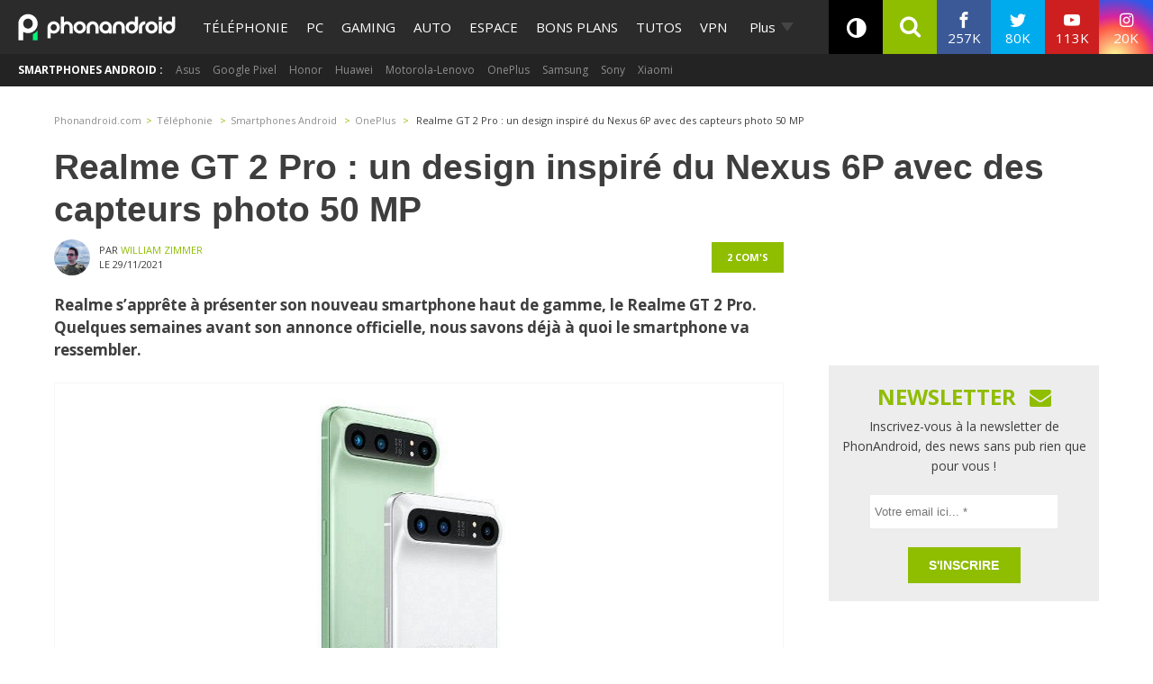

--- FILE ---
content_type: application/javascript; charset=UTF-8
request_url: https://phonandroid.disqus.com/count-data.js?2=https%3A%2F%2Fwww.phonandroid.com%2Frealme-gt-2-pro-un-design-inspire-du-nexus-6p-avec-des-capteurs-photo-50-mp.html
body_size: 331
content:
var DISQUSWIDGETS;

if (typeof DISQUSWIDGETS != 'undefined') {
    DISQUSWIDGETS.displayCount({"text":{"and":"et","comments":{"zero":"0 com","multiple":"{num} com's","one":"1 com"}},"counts":[{"id":"https:\/\/www.phonandroid.com\/realme-gt-2-pro-un-design-inspire-du-nexus-6p-avec-des-capteurs-photo-50-mp.html","comments":2}]});
}